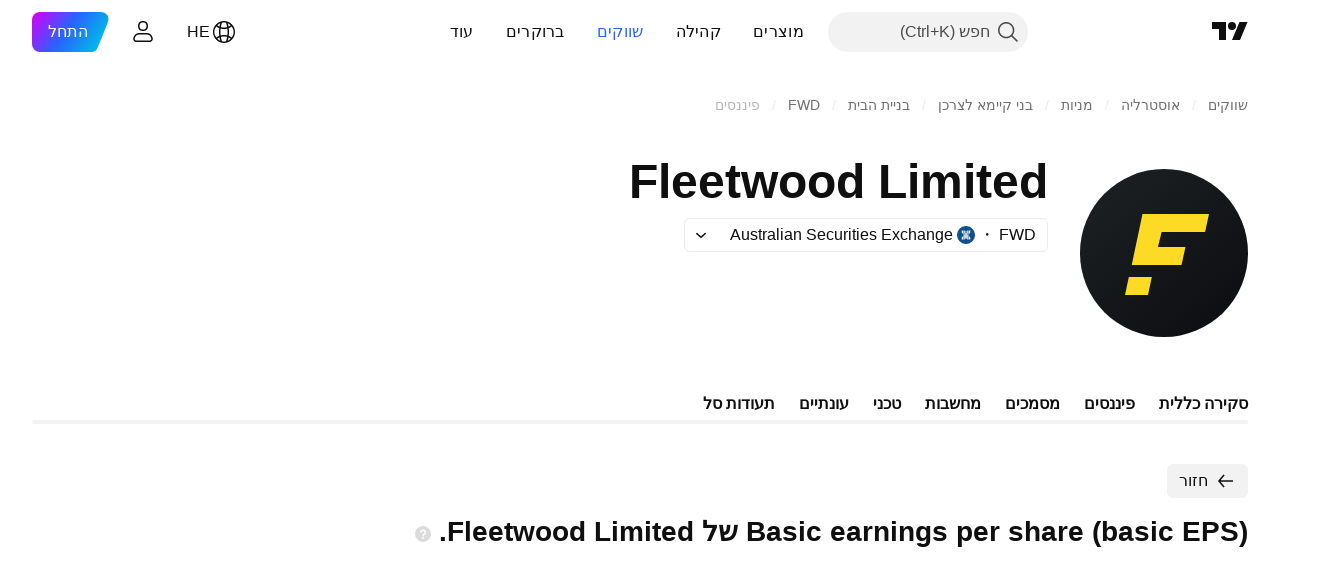

--- FILE ---
content_type: text/css; charset=utf-8
request_url: https://static.tradingview.com/static/bundles/72288.99898a3b8bbfa6046421.rtl.css
body_size: -107
content:
.placeholder-V6ceS6BN{color:var(--color-input-placeholder-text);-webkit-text-fill-color:currentColor;opacity:1}

--- FILE ---
content_type: image/svg+xml
request_url: https://s3-symbol-logo.tradingview.com/fleetwood-ltd--big.svg
body_size: 109
content:
<!-- by TradingView --><svg width="56" height="56" viewBox="0 0 56 56" xmlns="http://www.w3.org/2000/svg"><path fill="url(#a)" d="M0 0h56v56H0z"/><path d="m17.24 32 3.59-17H43l-1.3 6H27.2l-1.21 5h9.17l-1.32 6h-16.6ZM15 42l1.28-6h7.66l-1.28 6H15Z" fill="#FDDB24"/><defs><linearGradient id="a" x1="10.42" y1="9.71" x2="68.15" y2="76.02" gradientUnits="userSpaceOnUse"><stop stop-color="#1A1E21"/><stop offset="1" stop-color="#06060A"/></linearGradient></defs></svg>